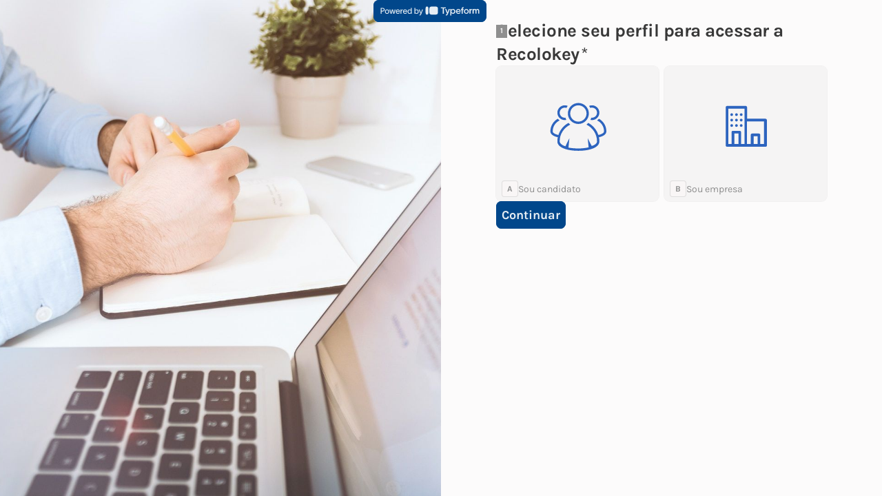

--- FILE ---
content_type: text/html; charset=utf-8
request_url: https://acesso.recolokey.cc/
body_size: 772
content:
<html>

<head>
    <meta name="viewport" content="width=device-width, height=device-height">
    
    <link rel="shortcut icon" href="https://shortiougc.com/icons/9bf0e349-eff8-4d74-ac3d-7dbd6de301ae" type="image/png">
    
    
    <title>Recolokey | Assessoria em Recolocação Profissional &amp; Outplacement</title>
    
    

    
    
    
    
    

    
</head>

<body style="-webkit-overflow-scrolling:touch;overflow:auto;">
<script>
document.addEventListener('touchstart', {});
</script>
    <iframe id="cloaking-iframe"
        style="display:block;position:absolute;top:0;left:0;margin:0;padding:0;width:100%;height:100%;border:0;"
        src="https://recolokey.typeform.com/acesso" allowfullscreen="allowfullscreen"
        allow="vr; xr; gyroscope; accelerometer; microphone; camera; geolocation; display-capture; payment; autoplay;"></iframe>
    <script type="text/javascript">function isIOS() {
            return /iPad|iPhone|iPod/.test(navigator.userAgent) && !window.MSStream;
        }
        function cloneDeviceMotionEvent(e) {
            return {
                acceleration: {
                    x: e.acceleration.x,
                    y: e.acceleration.y,
                    z: e.acceleration.z,
                },
                accelerationIncludingGravity: {
                    x: e.accelerationIncludingGravity.x,
                    y: e.accelerationIncludingGravity.y,
                    z: e.accelerationIncludingGravity.z,
                },
                rotationRate: {
                    alpha: e.rotationRate.alpha,
                    beta: e.rotationRate.beta,
                    gamma: e.rotationRate.gamma,
                },
                interval: e.interval,
                timeStamp: e.timeStamp
            };
        }
        var iframe = document.getElementById('cloaking-iframe')
        if (isIOS()) {
            window.addEventListener('devicemotion', function (e) {
                iframe.contentWindow.postMessage({
                    type: 'devicemotion',
                    deviceMotionEvent: cloneDeviceMotionEvent(e),
                }, '*');
            });
        }
    </script>
    


</body>

</html>


--- FILE ---
content_type: text/css
request_url: https://font.typeform.com/dist/google/karla/index.css
body_size: 210
content:
/* karla-latin-ext-400-normal */
@font-face {
  font-family: 'Karla';
  font-style: normal;
  font-display: swap;
  font-weight: 400;
  src: url(./files/karla-latin-ext-400-normal.woff2) format('woff2'), url(./files/karla-latin-ext-400-normal.woff) format('woff');
  unicode-range: U+0100-02BA,U+02BD-02C5,U+02C7-02CC,U+02CE-02D7,U+02DD-02FF,U+0304,U+0308,U+0329,U+1D00-1DBF,U+1E00-1E9F,U+1EF2-1EFF,U+2020,U+20A0-20AB,U+20AD-20C0,U+2113,U+2C60-2C7F,U+A720-A7FF;
}

/* karla-latin-400-normal */
@font-face {
  font-family: 'Karla';
  font-style: normal;
  font-display: swap;
  font-weight: 400;
  src: url(./files/karla-latin-400-normal.woff2) format('woff2'), url(./files/karla-latin-400-normal.woff) format('woff');
  unicode-range: U+0000-00FF,U+0131,U+0152-0153,U+02BB-02BC,U+02C6,U+02DA,U+02DC,U+0304,U+0308,U+0329,U+2000-206F,U+20AC,U+2122,U+2191,U+2193,U+2212,U+2215,U+FEFF,U+FFFD;
}/* karla-latin-ext-700-normal */
@font-face {
  font-family: 'Karla';
  font-style: normal;
  font-display: swap;
  font-weight: 700;
  src: url(./files/karla-latin-ext-700-normal.woff2) format('woff2'), url(./files/karla-latin-ext-700-normal.woff) format('woff');
  unicode-range: U+0100-02BA,U+02BD-02C5,U+02C7-02CC,U+02CE-02D7,U+02DD-02FF,U+0304,U+0308,U+0329,U+1D00-1DBF,U+1E00-1E9F,U+1EF2-1EFF,U+2020,U+20A0-20AB,U+20AD-20C0,U+2113,U+2C60-2C7F,U+A720-A7FF;
}

/* karla-latin-700-normal */
@font-face {
  font-family: 'Karla';
  font-style: normal;
  font-display: swap;
  font-weight: 700;
  src: url(./files/karla-latin-700-normal.woff2) format('woff2'), url(./files/karla-latin-700-normal.woff) format('woff');
  unicode-range: U+0000-00FF,U+0131,U+0152-0153,U+02BB-02BC,U+02C6,U+02DA,U+02DC,U+0304,U+0308,U+0329,U+2000-206F,U+20AC,U+2122,U+2191,U+2193,U+2212,U+2215,U+FEFF,U+FFFD;
}

--- FILE ---
content_type: image/svg+xml
request_url: https://images.typeform.com/images/4WU9jSTkcKMu
body_size: 1916
content:
<svg xmlns="http://www.w3.org/2000/svg" xmlns:xlink="http://www.w3.org/1999/xlink" version="1.1" x="0px" y="0px" viewBox="-20 -20 140 140" xml:space="preserve" data-icon="true" fill="#2762C2"><g><path d="M87.199,56.76c0-6.969-3.877-13.046-9.584-16.2c-0.678,0.832-1.472,1.564-2.354,2.178   c5.271,2.477,8.938,7.823,8.938,14.021c0,2.021-2.904,3.746-7.311,4.712c-2.158-6.685-6.845-12.244-12.942-15.524   c-0.717,0.801-1.506,1.533-2.36,2.188c8.04,3.882,13.614,12.093,13.614,21.603c0,3.002-4.077,5.188-6.918,5.825l-5.053-9.967   l1.154,11.771c-3.988,0.942-8.637,1.434-13.184,1.434c-4.011,0-9.098-0.386-12.746-1.122l1.217-12.083l-5.139,10.398   c-4.159-1.192-7.284-3.817-7.332-6.255c-0.187-9.508,5.574-17.721,13.614-21.603c-0.854-0.655-1.643-1.387-2.36-2.188   c-6.097,3.28-10.784,8.839-12.942,15.524c-4.408-0.966-7.311-2.691-7.311-4.712c0-6.198,3.667-11.544,8.938-14.021   c-0.882-0.615-1.676-1.347-2.354-2.178c-5.707,3.154-9.584,9.23-9.584,16.2c0,3.915,4.101,6.385,9.544,7.609   c-0.352,1.737-0.544,3.53-0.544,5.369c0,8.333,13.561,12.063,27,12.063s27-3.729,27-12.063c0-1.839-0.192-3.633-0.544-5.369   C83.098,63.144,87.199,60.675,87.199,56.76z"></path><path d="M33.7,42.302c0.686,0,1.355-0.077,2-0.216c-0.447-0.917-0.816-1.876-1.096-2.875c-0.298,0.042-0.595,0.092-0.904,0.092   c-3.584,0-6.5-2.917-6.5-6.501s2.916-6.5,6.5-6.5c0.759,0,1.477,0.155,2.154,0.396c0.471-0.918,1.023-1.784,1.645-2.597   c-1.165-0.51-2.448-0.798-3.799-0.798c-5.238,0-9.5,4.261-9.5,9.5S28.461,42.302,33.7,42.302z"></path><path d="M68.699,26.301c3.584,0,6.5,2.915,6.5,6.5s-2.916,6.501-6.5,6.501c-0.31,0-0.606-0.049-0.904-0.092   c-0.28,0.999-0.649,1.958-1.096,2.875c0.646,0.139,1.314,0.216,2,0.216c5.238,0,9.5-4.263,9.5-9.501s-4.262-9.5-9.5-9.5   c-1.351,0-2.635,0.288-3.799,0.798c0.621,0.813,1.174,1.679,1.645,2.597C67.222,26.456,67.94,26.301,68.699,26.301z"></path><path d="M51.199,47.301c7.444,0,13.5-6.056,13.5-13.5s-6.056-13.5-13.5-13.5s-13.5,6.056-13.5,13.5S43.756,47.301,51.199,47.301z    M51.199,23.301c5.79,0,10.5,4.711,10.5,10.5s-4.71,10.5-10.5,10.5s-10.5-4.711-10.5-10.5S45.41,23.301,51.199,23.301z"></path></g></svg>

--- FILE ---
content_type: application/x-javascript
request_url: https://renderer-assets.typeform.com/default~mc~pc.d5006848c663643ddd07.renderer.js
body_size: 16328
content:
/*! Build: 2026-01-21T11:30:35.361Z | Commit: 739c76c34b63f45a0c3b7e2fa5ddd6db4eedeb86 | Branch: main | App: renderer | Environment: production */
"use strict";(()=>{(self.webpackChunk_typeform_renderer=self.webpackChunk_typeform_renderer||[]).push([[5545],{32784:(_e,he,s)=>{s.r(he),s.d(he,{default:()=>po});var a=s(17771),ge=s(28365),o=s.n(ge),re=s(39214),C=s(92513),ce=s(31064),wr=s(4478),qe=s(40854),et=s(57396),de=s(34717),G=s(32336),xe=s(48004),y=s(46651),kr=r=>r("block.multipleChoice.hint"),xr=(r,e,t)=>t===0?r("block.multipleChoice.selectionLimit.hint.selectUpToX",{max_selection:e}):e===t?"":r("block.multipleChoice.selectionLimit.hint.selectUpToXMore",{additional_selections:e-t}),Sr=(r,e,t)=>t===0?r("block.multipleChoice.selectionLimit.hint.selectAtLeastX",{min_selection:e}):e<=t?"":r("block.multipleChoice.selectionLimit.hint.selectAtLeastXMore",{additional_selections:e-t}),jr=(r,e,t)=>t===0?r("block.multipleChoice.selectionLimit.hint.selectXchoices",{min_selection:e}):e===t?"":r("block.multipleChoice.selectionLimit.hint.selectXMore",{additional_selections:e-t}),Er=(r,e,t,i)=>i===0?r("block.multipleChoice.selectionLimit.hint.selectXYchoices",{min_selection:e,max_selection:t}):i<e?r("block.multipleChoice.selectionLimit.hint.selectAtLeastXMore",{additional_selections:e-i}):i>=e&&i<t?r("block.multipleChoice.selectionLimit.hint.selectUpToXMore",{additional_selections:t-i}):"",Ar=r=>{var{t:e,minSelection:t,maxSelection:i,selectionCount:n}=r;if(!t&&!i)return kr(e);if(!t&&i)return xr(e,i,n);if(t&&!i)return Sr(e,t,n);if(t&&i)return t===i?jr(e,t,n):Er(e,t,i,n)},Ir=r=>{var{textAlign:e=xe.Fm.LEFT,color:t,maxSelection:i,minSelection:n,selectionCount:l}=r,{t:c}=(0,et.fN)(),h=Ar({t:c,minSelection:n,maxSelection:i,selectionCount:l});return h?(0,y.jsx)(qe.A,{bottom:G.LG.bottomHint,children:(0,y.jsx)(de.Ay,{align:e,"aria-live":"polite",color:t,fontWeight:"regular",htmlTag:"p",type:G.go.multipleChoiceHint,children:(0,wr.default)(h)})}):null};const tt=Ir;var Y=s(87559),Be=s(7897);function rt(r,e){var t=Object.keys(r);if(Object.getOwnPropertySymbols){var i=Object.getOwnPropertySymbols(r);e&&(i=i.filter(function(n){return Object.getOwnPropertyDescriptor(r,n).enumerable})),t.push.apply(t,i)}return t}function it(r){for(var e=1;e<arguments.length;e++){var t=arguments[e]!=null?arguments[e]:{};e%2?rt(Object(t),!0).forEach(function(i){(0,Be.A)(r,i,t[i])}):Object.getOwnPropertyDescriptors?Object.defineProperties(r,Object.getOwnPropertyDescriptors(t)):rt(Object(t)).forEach(function(i){Object.defineProperty(r,i,Object.getOwnPropertyDescriptor(t,i))})}return r}var Pr=r=>(0,y.jsx)("svg",it(it({width:"21",height:"20",viewBox:"0 0 21 20",xmlns:"http://www.w3.org/2000/svg"},r),{},{children:(0,y.jsx)("path",{fillRule:"evenodd",clipRule:"evenodd",d:"M12.909 1.077a1.967 1.967 0 0 1 2.781 0l2.983 2.982a1.967 1.967 0 0 1 0 2.782L6.59 18.923a1.967 1.967 0 0 1-1.39.577H2.216A1.967 1.967 0 0 1 .25 17.533V14.55c0-.522.207-1.022.576-1.39L12.909 1.075Zm1.39 1.437L12.815 4l2.935 2.936 1.486-1.486L14.3 2.514Zm.036 5.836L11.4 5.414l-9.15 9.15V17.5h2.936l9.15-9.15Z"})}));const Lr=Pr;var ve=s(73795),Ke="letter",ot="firstCharacter",nt="custom",at=s(83926),be=s(7968),Tr=s(75997),De=s(24038),Rr=s(66470);function Ve(r){return r>="a"&&r<="z"}var Se="ABCDEFGHIJKLMNOPQRSTUVWXYZ",lt=r=>{var e=Math.floor(r%Se.length);return Se[e]};function ct(r){var e=r>=Se.length;if(e){var t=Math.floor(r/Se.length)-1;return ct(t)+lt(r)}return lt(r)}const Hr=ct;var se=s(89571),ue=s(55345),Me=s(76249),zr=s(94511),Wr=s(49019),st=s(89851),ht=s(56663),Br=s(49180),dt=s(24843),ut=s(74673),Kr=s(72768),je=s(15389),pt;function Dr(r,e){return e||(e=r.slice(0)),Object.freeze(Object.defineProperties(r,{raw:{value:Object.freeze(e)}}))}var Vr=C.Ay.div.withConfig({displayName:"dummy-list__Hidden",componentId:"sc-x301ko-0"})(pt||(pt=Dr([`
  opacity: 0;
  pointer-events: none;
  position: absolute;
  height: 1px;
  overflow-y: scroll;
`]))),Mr=(0,Kr.A)(JSON.stringify,r=>{var{choices:e,t}=r;return e.map(i=>({label:t(i.label),ref:i.ref}))}),mt=r=>{var{choices:e,t,allowOtherChoice:i,otherValue:n,vertical:l,onLongestChoiceWidthChanged:c,theme:h}=r,m=(0,a.useRef)(),u=(0,a.useRef)();return(0,a.useEffect)(()=>{if(m.current){var p=m.current.clientWidth;u.current!==p&&(u.current=p,c(p))}},[e,t,h]),a.createElement(Vr,{tabIndex:-1,ref:m,"aria-hidden":!0},Mr({choices:e,t}).map(p=>a.createElement(je.A,{tabIndex:-1,key:p.ref,keyHelperLetter:"MM"},a.createElement(de.Ay,{type:G.go.multipleChoiceLabel},p.label))),i&&l&&a.createElement(je.A,{tabIndex:-1,title:n,keyHelperLetter:"MM"}))};mt.propTypes={choices:o().array,allowOtherChoice:o().bool,vertical:o().bool,otherValue:o().string,t:o().func,onLongestChoiceWidthChanged:o().func,theme:o().object};const ft=(0,a.memo)(mt);var Nr=s(47247),ye=s(19287),Ee=s(23036),Fr=s(87734),gt=s(31158),Qr=s(9930),pe=s(21476),Ur=s(46232),$r=["children","appraisal","keyHelperHint","keyHelperLetter","withKeyHelperLetter","superSizedImage","imageAlt","imageHref"],vt,bt,yt,Ct,Ot,wt,kt,xt,St,jt,Et;function At(r,e){var t=Object.keys(r);if(Object.getOwnPropertySymbols){var i=Object.getOwnPropertySymbols(r);e&&(i=i.filter(function(n){return Object.getOwnPropertyDescriptor(r,n).enumerable})),t.push.apply(t,i)}return t}function Ne(r){for(var e=1;e<arguments.length;e++){var t=arguments[e]!=null?arguments[e]:{};e%2?At(Object(t),!0).forEach(function(i){Gr(r,i,t[i])}):Object.getOwnPropertyDescriptors?Object.defineProperties(r,Object.getOwnPropertyDescriptors(t)):At(Object(t)).forEach(function(i){Object.defineProperty(r,i,Object.getOwnPropertyDescriptor(t,i))})}return r}function Gr(r,e,t){return(e=Xr(e))in r?Object.defineProperty(r,e,{value:t,enumerable:!0,configurable:!0,writable:!0}):r[e]=t,r}function Xr(r){var e=Zr(r,"string");return typeof e=="symbol"?e:e+""}function Zr(r,e){if(typeof r!="object"||!r)return r;var t=r[Symbol.toPrimitive];if(t!==void 0){var i=t.call(r,e||"default");if(typeof i!="object")return i;throw new TypeError("@@toPrimitive must return a primitive value.")}return(e==="string"?String:Number)(r)}function Yr(r,e){if(r==null)return{};var t,i,n=Jr(r,e);if(Object.getOwnPropertySymbols){var l=Object.getOwnPropertySymbols(r);for(i=0;i<l.length;i++)t=l[i],e.indexOf(t)===-1&&{}.propertyIsEnumerable.call(r,t)&&(n[t]=r[t])}return n}function Jr(r,e){if(r==null)return{};var t={};for(var i in r)if({}.hasOwnProperty.call(r,i)){if(e.indexOf(i)!==-1)continue;t[i]=r[i]}return t}function X(r,e){return e||(e=r.slice(0)),Object.freeze(Object.defineProperties(r,{raw:{value:Object.freeze(e)}}))}var Ae=(r,e)=>{var{background:t,border:i}=r.choicePicture;return(0,C.AH)(vt||(vt=X([`
    box-shadow: 0 0 0 `,`
      `,`;
    &:before {
      background-color: `,`;
    }
  `])),i.size.border[e],(0,ye.MX)(i.color.border[e],i.opacity.border[e]),(0,ye.PZ)(t.color.bg[e],e==="selected"?4:0,t.opacity.bg[e]))},It=(r,e)=>{var{text:t,background:i}=r.choicePicture;return(0,C.AH)(bt||(bt=X([`
    color: `,`;
  `])),(0,ye.hk)(i.color.bg[e],t.color.label[e],t.opacity.text[e]))},Ie=(r,e)=>{var{border:t}=r.choicePicture;return(0,C.AH)(yt||(yt=X([`
    &[data-has-image='false'] {
      background-color: `,`;
    }
  `])),(0,ye.MX)(t.color.border[e],t.opacity.border[e]))},_r=(0,C.Ay)(Nr.P.button).withConfig({displayName:"choice-picture__ChoiceWrapper",componentId:"sc-1z0ok7f-0"})(Ct||(Ct=X([`
  `,`
`])),r=>{var e,{theme:t,appraisal:i}=r;return(0,C.AH)(Ot||(Ot=X([`
    all: unset;
    box-sizing: border-box;
    position: relative;
    display: flex;
    flex-grow: 1;
    flex-direction: column;
    align-items: flex-start;
    justify-content: center;
    gap: `,`;
    padding: `,`;
    padding-bottom: `,`;
    border-radius: `,`;
    cursor: pointer;
    background-color: `,`;
    `,`;
    `,`
    `,`;

    &:before {
      content: '';
      pointer-events: none;
      position: absolute;
      top: 0;
      left: 0;
      width: 100%;
      height: 100%;
      border-radius: inherit;
      `,`;
    }

    &:disabled,
    &:disabled:hover {
      `,`;
      .choice-key-inner {
        `,`;
      }
      `,` {
        `,`;
      }
      `,` {
        `,`;
      }
    }

    &[data-state='checked'],
    &[data-state='checked']:hover {
      `,`;
      .choice-key-inner {
        `,`;
      }
    }
    &[data-state='checked']:focus-visible,
    &[data-state='checked']:focus-visible:hover {
      .choice-key-inner {
        `,`;
      }
    }

    &:hover:enabled:not([data-state='checked']) {
      `,`;
      `,` {
        `,`;
      }
      .choice-key-inner {
        `,`;
      }
    }

    &:focus-visible,
    &:focus-visible:hover {
      `,` {
        `,`;
      }
      .choice-key-inner {
        `,`;
      }
    }
  `])),t.rendererTokens.choicePicture.padding.sm,t.rendererTokens.choicePicture.padding.md,t.rendererTokens.choicePicture.padding.sm,(e=t.rendererTokens.choicePicture.roundness)===null||e===void 0?void 0:e[t.brandTheme.rounded_corners],(0,ye.MX)("background",t.rendererTokens.choicePicture.background.opacity.backdrop),(0,Ee.Vs)(),(0,Fr.rL)({color:t.rendererTokens.choicePicture.border.color.border.idle,offset:3}),Ae(t.rendererTokens,"idle"),(0,Ee.Vs)(),Ae(t.rendererTokens,"disabled"),(0,pe.A)({theme:t,appraisal:i,state:"disabled"}),Pt,It(t.rendererTokens,"disabled"),Pe,Ie(t.rendererTokens,"disabled"),Ae(t.rendererTokens,"selected"),(0,pe.A)({theme:t,appraisal:i,state:"selected"}),(0,pe.A)({theme:t,appraisal:i,state:"selected-focus"}),Ae(t.rendererTokens,"hover"),Pe,Ie(t.rendererTokens,"hover"),(0,pe.A)({theme:t,appraisal:i,state:"hover"}),Pe,Ie(t.rendererTokens,"hover"),(0,pe.A)({theme:t,appraisal:i,state:"focus"}))}),Pe=C.Ay.div.withConfig({displayName:"choice-picture__ImageWrapper",componentId:"sc-1z0ok7f-1"})(wt||(wt=X([`
  `,`
`])),r=>{var{theme:e,$superSizedImage:t}=r;return(0,C.AH)(kt||(kt=X([`
    display: flex;
    flex-grow: 1;
    flex-direction: column;
    align-items: flex-start;
    justify-content: center;
    width: 100%;

    `,`

    overflow: hidden;
    border-radius: `,`;
    `,`;
    `,`;
  `])),t?(0,C.AH)(xt||(xt=X([`
          aspect-ratio: 4 / 3;
        `]))):(0,C.AH)(St||(St=X([`
          height: 158px;
        `]))),e.rendererTokens.choicePicture.radius.xxxs,(0,Ee.Vs)(),Ie(e.rendererTokens,"idle"))}),Pt=(0,C.Ay)(Ur.EY).withConfig({displayName:"choice-picture__ChoiceLabel",componentId:"sc-1z0ok7f-2"})(jt||(jt=X([`
  `,`
`])),r=>{var{theme:e}=r;return(0,C.AH)(Et||(Et=X([`
    align-self: center;
    padding: `,` 0;
    `,`;
  `])),e.rendererTokens.choiceText.padding.xs,It(e.rendererTokens,"idle"))}),Ce=a.forwardRef((r,e)=>{var{children:t,appraisal:i,keyHelperHint:n="Key",keyHelperLetter:l,withKeyHelperLetter:c=!0,superSizedImage:h=!1,imageAlt:m,imageHref:u}=r,p=Yr(r,$r),{rendererTokens:{choicePicture:v},shouldReduceMotion:g}=(0,gt.D)(),w=!!l&&c;return(0,y.jsx)(Qr.v,{children:(0,y.jsxs)(_r,Ne(Ne(Ne({appraisal:i},p!=null&&p.disabled?{}:(0,Ee.Cz)(g,"subtle")),p),{},{ref:e,children:[(0,y.jsx)(Pe,{$superSizedImage:h,"data-has-image":!!u,children:u&&(0,y.jsx)(ce.s,{alignSelf:"center",justifyContent:"center",maxWidth:"100%",maxHeight:"100%",as:"img",src:u,alt:m})}),(0,y.jsxs)(ce.s,{alignItems:"start",flexGrow:1,width:"100%",gap:v.padding.md,children:[w&&(0,y.jsx)(ce.s,{paddingY:v.padding.sm,children:(0,y.jsx)(pe.h,{appraisal:i,hint:n,letter:l})}),(0,y.jsx)(Pt,{fontScale:v.text.size,children:t})]})]}))})});Ce.displayName="ChoicePicture";var Lt=s(79668),qr=s(97294),ei=["superSized","choicesLength"];function Tt(r,e){var t=Object.keys(r);if(Object.getOwnPropertySymbols){var i=Object.getOwnPropertySymbols(r);e&&(i=i.filter(function(n){return Object.getOwnPropertyDescriptor(r,n).enumerable})),t.push.apply(t,i)}return t}function Rt(r){for(var e=1;e<arguments.length;e++){var t=arguments[e]!=null?arguments[e]:{};e%2?Tt(Object(t),!0).forEach(function(i){ti(r,i,t[i])}):Object.getOwnPropertyDescriptors?Object.defineProperties(r,Object.getOwnPropertyDescriptors(t)):Tt(Object(t)).forEach(function(i){Object.defineProperty(r,i,Object.getOwnPropertyDescriptor(t,i))})}return r}function ti(r,e,t){return(e=ri(e))in r?Object.defineProperty(r,e,{value:t,enumerable:!0,configurable:!0,writable:!0}):r[e]=t,r}function ri(r){var e=ii(r,"string");return typeof e=="symbol"?e:e+""}function ii(r,e){if(typeof r!="object"||!r)return r;var t=r[Symbol.toPrimitive];if(t!==void 0){var i=t.call(r,e||"default");if(typeof i!="object")return i;throw new TypeError("@@toPrimitive must return a primitive value.")}return(e==="string"?String:Number)(r)}function oi(r,e){if(r==null)return{};var t,i,n=ni(r,e);if(Object.getOwnPropertySymbols){var l=Object.getOwnPropertySymbols(r);for(i=0;i<l.length;i++)t=l[i],e.indexOf(t)===-1&&{}.propertyIsEnumerable.call(r,t)&&(n[t]=r[t])}return n}function ni(r,e){if(r==null)return{};var t={};for(var i in r)if({}.hasOwnProperty.call(r,i)){if(e.indexOf(i)!==-1)continue;t[i]=r[i]}return t}var Fe=a.forwardRef((r,e)=>{var{superSized:t=!1,choicesLength:i=4}=r,n=oi(r,ei),{rendererTokens:{choiceText:l}}=(0,gt.D)(),c=i&&i>=4?"repeat(4, 1fr)":"repeat(auto-fit, minmax(0, 1fr))";return(0,y.jsx)(qr.x,Rt(Rt({gap:l.padding.md,gridTemplateColumns:t?{_:"repeat(1, 1fr)",sm:"repeat(2, 1fr)"}:{_:"repeat(2, 1fr)",sm:c},width:"100%"},n),{},{ref:e}))});Fe.displayName="ChoicePictureWrapper";var Ht=s(80362),Qe=s(15358),zt=s(64636),ai=s(97974),li=s(74521),ci=s.n(li),Wt=8,si=C.Ay.div.withConfig({displayName:"StyledDiv",componentId:"sc-__sc-1eywrws-0"})(["",";position:relative;"],r=>r.vertical&&r.textAlign===xe.Fm.CENTER?"text-align: center":""),hi=C.Ay.div.withConfig({displayName:"ChoicesLayoutWrapper",componentId:"sc-__sc-1eywrws-1"})(["display:inline-flex;margin-block-start:0;margin-block-end:-","px;margin-inline-start:0;margin-inline-end:0;list-style:none;padding:0;flex-wrap:wrap;flex-direction:",";align-items:stretch;",";",";",""],Wt,r=>r.horizontal?"row":"column",r=>r.horizontal?"width: 100%":"max-width: 100%",r=>r.horizontal?"margin-inline-end: -".concat(Wt,"px;"):"min-width: 168px;",r=>r.centered?"justify-content: center":""),di=null;function Bt(r,e){var t=Object.keys(r);if(Object.getOwnPropertySymbols){var i=Object.getOwnPropertySymbols(r);e&&(i=i.filter(function(n){return Object.getOwnPropertyDescriptor(r,n).enumerable})),t.push.apply(t,i)}return t}function Kt(r){for(var e=1;e<arguments.length;e++){var t=arguments[e]!=null?arguments[e]:{};e%2?Bt(Object(t),!0).forEach(function(i){_defineProperty(r,i,t[i])}):Object.getOwnPropertyDescriptors?Object.defineProperties(r,Object.getOwnPropertyDescriptors(t)):Bt(Object(t)).forEach(function(i){Object.defineProperty(r,i,Object.getOwnPropertyDescriptor(t,i))})}return r}var ui=window.ResizeObserver||ai.tb,pi=10,Oe=8,mi=425,fi=3,mo=r=>{var{children:e}=r,t=_objectWithoutProperties(r,di);return _jsx("li",Kt(Kt({},t),{},{children:e}))},gi=(r,e,t,i,n)=>{if(!n&&e<mi)return{columns:1,choiceWidth:"100%"};if(r<=0)return{columns:1,choiceWidth:"100%"};if(t)return{columns:1,choiceWidth:"".concat(r+pi,"px")};var l=r+Oe*2,c=Math.max(1,Math.floor(e/l));n||(c=Math.min(i,fi));var h="".concat(100/c,"%");return{columns:c,choiceWidth:h}},vi=r=>{var{longestChoiceWidth:e=0,vertical:t=!0,withImage:i,textAlign:n,setChoiceWidth:l,children:c}=r,h=(0,a.useRef)(null),[m,u]=(0,a.useState)(0),p=a.Children.toArray(c).filter(f=>!!f),v=(0,a.useCallback)(ci()(()=>{h.current&&requestAnimationFrame(()=>{var f,S;u((f=(S=h.current)===null||S===void 0?void 0:S.clientWidth)!==null&&f!==void 0?f:0)})},500),[]);(0,a.useEffect)(()=>{if(h.current){v();var f=new ui(v);return f.observe(h.current),()=>f.disconnect()}},[]);var{columns:g,choiceWidth:w}=gi(e,m,t,p.length,!!i),j=w==="100%"?"100%":"calc((".concat(w," - ").concat(Oe,"px) + ").concat(Oe/g,"px)");(0,a.useEffect)(()=>{!j||!l||l(j)},[j]);var A=i&&p.length<g;return(0,y.jsx)(si,{textAlign:n,vertical:t,ref:h,children:(0,y.jsx)(hi,{centered:A&&n===xe.Fm.CENTER,"data-qa":"choice-list",horizontal:!t,children:p.map((f,S)=>{var k={marginBlockEnd:Oe,marginInlineEnd:(S+1)%g===0?0:Oe,width:j};return f?(0,a.cloneElement)(f,{style:k}):null})})})};const Dt=vi;var Ue=s(1697),bi=s(25734),yi=s(11558),Ci=s.n(yi),$e=s(4477),Vt=s(80508),Oi=s(18727),wi=s(49146);function Mt(r,e){var t=Object.keys(r);if(Object.getOwnPropertySymbols){var i=Object.getOwnPropertySymbols(r);e&&(i=i.filter(function(n){return Object.getOwnPropertyDescriptor(r,n).enumerable})),t.push.apply(t,i)}return t}function Nt(r){for(var e=1;e<arguments.length;e++){var t=arguments[e]!=null?arguments[e]:{};e%2?Mt(Object(t),!0).forEach(function(i){(0,Be.A)(r,i,t[i])}):Object.getOwnPropertyDescriptors?Object.defineProperties(r,Object.getOwnPropertyDescriptors(t)):Mt(Object(t)).forEach(function(i){Object.defineProperty(r,i,Object.getOwnPropertyDescriptor(t,i))})}return r}var ki=r=>(0,y.jsx)("svg",Nt(Nt({width:"60",height:"44",viewBox:"0 0 60 44",xmlns:"http://www.w3.org/2000/svg"},r),{},{children:(0,y.jsx)("path",{fillRule:"evenodd",clipRule:"evenodd",d:"M22.865 6a4.946 4.946 0 1 0 0 9.892 4.946 4.946 0 0 0 0-9.892Zm-6.946 4.946a6.946 6.946 0 1 1 13.892 0 6.946 6.946 0 0 1-13.892 0Zm21.497 6.383a1 1 0 0 0-.767-.03c-.05.02-.177.085-.446.395-.27.31-.592.757-1.074 1.426l-6.045 8.395c-.307.426-.572.794-.814 1.08-.257.3-.544.578-.92.772a3 3 0 0 1-1.825.3c-.419-.063-.78-.233-1.119-.436-.321-.192-.69-.456-1.118-.761l-3.048-2.177c-.486-.348-.802-.572-1.056-.723-.244-.146-.35-.173-.406-.181a1 1 0 0 0-.623.117c-.049.027-.139.092-.313.316-.182.233-.394.556-.722 1.057l-5.046 7.717c-.537.822-.901 1.381-1.133 1.817-.235.444-.245.607-.242.653a1 1 0 0 0 .397.733c.037.029.178.11.68.155.49.045 1.158.046 2.14.046H46.3c.951 0 1.595 0 2.07-.044.483-.045.622-.122.66-.151a1 1 0 0 0 .403-.717c.004-.048-.001-.207-.215-.642-.21-.428-.544-.979-1.04-1.791L38.792 19.26c-.43-.704-.717-1.174-.962-1.504-.244-.33-.365-.405-.414-.427Zm-1.464-1.904a3 3 0 0 1 2.302.088c.504.232.869.629 1.182 1.051.306.413.64.961 1.04 1.615l9.436 15.477c.464.76.847 1.389 1.103 1.91.257.524.465 1.09.411 1.698a3 3 0 0 1-1.207 2.15c-.49.362-1.083.48-1.664.533C47.977 40 47.24 40 46.35 40H13.866c-.92 0-1.68 0-2.273-.054-.595-.055-1.203-.175-1.7-.548a3 3 0 0 1-1.19-2.2c-.04-.62.192-1.194.472-1.722.279-.527.695-1.163 1.198-1.933l5.095-7.792c.3-.458.557-.852.796-1.159.251-.322.536-.62.918-.833a3 3 0 0 1 1.868-.351c.433.06.807.234 1.158.443.334.2.717.473 1.163.791l3.049 2.178c.467.334.77.549 1.013.694.233.14.336.168.391.176a1 1 0 0 0 .608-.1c.05-.026.139-.085.315-.292.183-.216.4-.516.737-.983l6.049-8.401c.447-.622.823-1.143 1.16-1.531.344-.398.739-.765 1.259-.958Z"})}));const xi=ki;var Si=s(32634),Ge=`
  position: absolute;
  /* stylelint-disable liberty/use-logical-spec */
  /* fallback for inset to support < iOS 14 */
  top: 0;
  left: 0;
  bottom: 0;
  right: 0;
  /* stylelint-enable liberty/use-logical-spec */
  inset: 0; /* stylelint-disable-line declaration-block-no-shorthand-property-overrides */
`,Ft=`
  display: flex;
  align-items: center;
  justify-content: center;
`,Qt=C.Ay.div.withConfig({displayName:"ImageRoot",componentId:"sc-__sc-1mqx9vj-0"})(["padding-block-start:var(--spacing-50);padding-block-end:0;padding-inline-start:var(--spacing-100);padding-inline-end:var(--spacing-100);height:160px;display:flex;align-items:center;justify-content:center;overflow:hidden;"]),ji=C.Ay.img.withConfig({displayName:"Image",componentId:"sc-__sc-1mqx9vj-1"})(["display:",";max-width:100%;max-height:100%;"],r=>{var{isEditingImage:e}=r;return e?"none":"block"}),Ut=C.Ay.div.withConfig({displayName:"ImageSupersizeRoot",componentId:"sc-__sc-1mqx9vj-2"})(["position:relative;&::before{content:'';display:block;width:100%;padding-block-start:","%;}"],100/(4/3)),Ei=C.Ay.img.withConfig({displayName:"ImageSupersize",componentId:"sc-__sc-1mqx9vj-3"})([""," padding-block-start:var(--spacing-50);padding-block-end:0;padding-inline-start:var(--spacing-100);padding-inline-end:var(--spacing-100);width:100%;height:100%;object-fit:",";display:",";"],Ge,r=>r.isCropped?"cover":"contain",r=>{var{isEditingImage:e}=r;return e?"none":"block"}),Ai=C.Ay.div.withConfig({displayName:"IconWrapper",componentId:"sc-__sc-1mqx9vj-4"})(["width:100%;height:100%;background-color:",";",""],r=>(0,Y.h3)(r.$color),Ft),Ii=C.Ay.div.withConfig({displayName:"IconSupersizeWrapper",componentId:"sc-__sc-1mqx9vj-5"})(["margin-block-start:var(--spacing-50);margin-block-end:var(--spacing-100);margin-inline-start:var(--spacing-100);margin-inline-end:var(--spacing-100);background-color:",";"," ",""],r=>(0,Y.h3)(r.$color),Ge,Ft),Pi=C.Ay.canvas.withConfig({displayName:"ChoicePreviewCanvas",componentId:"sc-__sc-1mqx9vj-6"})(["",";"],r=>{var{supersize:e,isCropped:t}=r;return e?(0,C.AH)([""," padding-block-start:var(--spacing-50);padding-block-end:var(--spacing-100);padding-inline-start:var(--spacing-100);padding-inline-end:var(--spacing-100);width:100%;height:100%;object-fit:",";"],Ge,t?"cover":"contain"):(0,C.AH)(["display:block;max-width:100%;max-height:100%;"])}),Li=r=>{var{alt:e,dataQa:t,href:i,isCropped:n,onClick:l,supersize:c,editingMediaContext:h,setEditorCanvasElement:m,choiceIndex:u}=r,p=c?Ut:Qt,v=c?Ei:ji,g=(0,Si.A)({src:i}),w=(0,a.useRef)(null),j=h==="choice:".concat(u);return(0,a.useEffect)(()=>{w.current!==null&&j&&m(w.current)},[w,j,c]),(0,y.jsxs)(p,{onClick:l,children:[j&&(0,y.jsx)(Pi,{"data-qa":"edition-canvas",ref:w,supersize:c,isCropped:n}),(0,y.jsx)(v,{alt:e,"data-qa":t,draggable:"false",isCropped:n,src:c?g==null?void 0:g.default:g==null?void 0:g.choice,isEditingImage:j})]})},Ti=r=>{var{color:e,dataQa:t,onClick:i,supersize:n,svg:l}=r,c=n?Ut:Qt,h=n?Ii:Ai;return(0,y.jsx)(c,{onClick:i,children:(0,y.jsx)(h,{$color:e,children:l?(0,y.jsx)($e.A,{color:e,"data-qa":t,svg:l}):(0,y.jsx)($e.A,{color:(0,Y.h3)(e)||void 0,"data-qa":"".concat(t,"-placeholder"),svg:xi})})})},Ri=r=>{var{alt:e,color:t,dataQa:i,href:n,isCropped:l,onClick:c,supersize:h,svg:m,editingMediaContext:u,setEditorCanvasElement:p,choiceIndex:v}=r;return n?(0,y.jsx)(Li,{alt:e,dataQa:i,href:n,isCropped:l,onClick:c,supersize:h,editingMediaContext:u,setEditorCanvasElement:p,choiceIndex:v}):(0,y.jsx)(Ti,{color:t,dataQa:i,onClick:c,supersize:h,svg:m})};const Hi=Ri;var zi=s(3467),Le="24px solid",Wi=C.Ay.div.withConfig({displayName:"ChoiceContentContainer",componentId:"sc-__sc-1g50zb3-0"})(["display:flex;flex-direction:column;align-self:flex-start;width:100%;"]),Bi=C.Ay.div.withConfig({displayName:"ChoiceContentWrapper",componentId:"sc-__sc-1g50zb3-1"})(["display:flex;align-items:center;min-height:32px;",";",";"],r=>r.center?"justify-content: center;":"",r=>!r.withKeyHelper&&"padding-inline-start: var(--spacing-100)"),Ki=C.Ay.div.withConfig({displayName:"ChoiceContent",componentId:"sc-__sc-1g50zb3-2"})(["overflow:hidden;flex:1;margin-inline-end:var(--spacing-100);& div:first-child{word-break:break-word;}"]),Di=C.Ay.div.withConfig({displayName:"CornerCheckWrapper",componentId:"sc-__sc-1g50zb3-3"})(["position:absolute;inset-inline-end:0;inset-block-start:0;z-index:1;width:48px;height:48px;border-start-end-radius:4px;overflow:hidden;display:flex;&::before{content:'';display:block;width:0;height:0;border-block-start:"," ",";border-block-end:"," transparent;border-inline-start:"," transparent;border-inline-end:"," ",";position:absolute;inset-inline-end:0;inset-block-start:0;}"],Le,r=>r.color,Le,Le,Le,r=>r.color),Vi=C.Ay.div.withConfig({displayName:"CornerCheckIconWrapper",componentId:"sc-__sc-1g50zb3-4"})(["position:absolute;inset-inline-end:6px;inset-block-start:7px;"]),Mi=(0,C.Ay)(zi.A).withConfig({displayName:"ChoiceRoot",componentId:"sc-__sc-1g50zb3-5"})(["min-height:100%;border-radius:var(--sampler-comp-radius-picchoice);"]),Ni=["children","choiceRef","color","contextBackgroundColor","dataQa","dataQaIndex","disabled","hovered","imageHref","imageAlt","imageSvg","isCropped","keyHelperHint","keyHelperLetter","onClick","onImageClicked","opaque","selectable","selected","superSizedImage","withKeyHelperHint","withKeyHelperLetter","onBlur","tagName","editingMediaContext","setEditorCanvasElement","ariaLabel","ariaDescribedBy","enableSelectionCheckmark","appraisal"];function $t(r,e){var t=Object.keys(r);if(Object.getOwnPropertySymbols){var i=Object.getOwnPropertySymbols(r);e&&(i=i.filter(function(n){return Object.getOwnPropertyDescriptor(r,n).enumerable})),t.push.apply(t,i)}return t}function Gt(r){for(var e=1;e<arguments.length;e++){var t=arguments[e]!=null?arguments[e]:{};e%2?$t(Object(t),!0).forEach(function(i){(0,Be.A)(r,i,t[i])}):Object.getOwnPropertyDescriptors?Object.defineProperties(r,Object.getOwnPropertyDescriptors(t)):$t(Object(t)).forEach(function(i){Object.defineProperty(r,i,Object.getOwnPropertyDescriptor(t,i))})}return r}var Xt=a.forwardRef((r,e)=>{var{children:t,choiceRef:i,color:n,contextBackgroundColor:l,dataQa:c,dataQaIndex:h,disabled:m,hovered:u,imageHref:p,imageAlt:v,imageSvg:g,isCropped:w=!1,keyHelperHint:j="Key",keyHelperLetter:A,onClick:f,onImageClicked:S,opaque:k,selectable:P=!0,selected:L,superSizedImage:W,withKeyHelperHint:O=!0,withKeyHelperLetter:x=!0,onBlur:J,tagName:I,editingMediaContext:F,setEditorCanvasElement:B,ariaLabel:M,ariaDescribedBy:E,enableSelectionCheckmark:R=!0,appraisal:Q}=r,Z=(0,bi.A)(r,Ni),V=()=>{!m&&S&&S(i)},_=!!A&&x;return(0,y.jsxs)(Mi,Gt(Gt({choiceRef:i,color:n,contextBackgroundColor:l,dataQa:c,dataQaIndex:h,disabled:m,hovered:u,onBlur:J,onClick:f,opaque:k,ref:e,selectable:P,selected:L,tagName:I,hasAppraisalResult:!!Q},Z),{},{children:[P&&L&&R&&(0,y.jsx)(Di,{color:n,children:(0,y.jsx)(Vi,{children:(0,y.jsx)($e.A,{color:l,dataQa:"".concat(c,"-check-icon"),svg:Vt.A})})}),(0,y.jsxs)(Wi,{children:[(0,y.jsx)(Hi,{alt:v,color:n,dataQa:"".concat(c,"-attachment"),href:p,isCropped:w,onClick:V,supersize:W,svg:g,editingMediaContext:F,setEditorCanvasElement:B,choiceIndex:h}),(0,y.jsx)(Oi.A,{bottom:.5}),(0,y.jsxs)(Bi,{"data-qa":"".concat(c,"-").concat(h,"-readable-element"),center:!t,"aria-label":M,"aria-describedby":E,withKeyHelper:_,children:[_&&(0,y.jsx)(wi.Ay,{color:n,contextBackgroundColor:l,hint:O?j:void 0,inverted:L,letter:A,appraisal:Q}),t&&(0,y.jsx)(Ki,{children:t})]})]})]}))});Xt.displayName="PictureChoice";const Zt=(0,a.memo)(Xt,Ci());var Yt=s(39989),Te="other-choice-edit",Fi=s(97149),Re=s(90728),Qi=s(57773),Ui=s(47571),$i=40,Gi=C.Ay.div.withConfig({displayName:"EditableWrapper",componentId:"sc-__sc-ijw1r1-0"})(["width:100%;height:100%;display:flex;align-items:center;padding-block-start:0;padding-block-end:0;padding-inline-start:4px;padding-inline-end:4px;"]),Xi=(0,C.Ay)(Ui.Ay).withConfig({displayName:"ConfirmButton",componentId:"sc-__sc-ijw1r1-1"})(["position:absolute;inset-inline-end:4px;"]),Zi=C.Ay.input.withConfig({displayName:"Input",componentId:"sc-__sc-ijw1r1-2"})(["width:",";border:none;background-color:transparent;color:",";font-weight:500;padding:0;",";&:focus{outline:none;}&::-ms-clear{display:none;width:0;height:0;}&::placeholder{font-weight:400;color:",";opacity:1;}"],"calc(100% - ".concat($i,"px)"),r=>r.$color,r=>{var e,t=(0,de.$v)(r.fontSizeType,r.breakpoint,(e=r.theme)===null||e===void 0||(e=e.fields)===null||e===void 0?void 0:e.fontSize);return t&&G.yM[t]},r=>{var{$color:e,backgroundColor:t}=r;return(0,Y.jh)(e,t,.2)}),Jt=a.forwardRef((r,e)=>{var{backgroundColor:t,color:i,dataQa:n,dataQaInput:l,dataQaButton:c,contextBackgroundColor:h,onKeyDown:m,onChange:u,value:p,onBlur:v,onEditConfirm:g,fontSizeType:w,disabled:j}=r,{t:A}=(0,et.fN)(),f=(0,Qi.dv)();return(0,y.jsxs)(Gi,{"data-qa":n,children:[(0,y.jsx)(Zi,{$color:i,backgroundColor:t,breakpoint:f,"data-qa":l,fontSizeType:w,onBlur:v,onChange:u,onKeyDown:m,placeholder:A("block.multipleChoice.otherChoice.placeholder"),ref:e,value:p,disabled:j,"aria-disabled":!!j}),(0,y.jsx)(Xi,{"aria-label":A("block.multipleChoice.otherChoice.confirmButtonLabel"),color:i,contextBackgroundColor:h,"data-qa":c,iconButton:!0,iconSvg:Vt.A,onClick:g,size:"small"})]})});Jt.displayName="OtherInput";const Yi=Jt;var _t=s(37255),Ji=["ariaDescribedBy","ariaLabel","ChoiceComponent","disabled","fontSizeType","handleEscapeKey","hovered","inputId","isEditing","keyHelperLetter","onChange","onCommit","onInputBlur","onShouldFocusOtherChoice","selected","setIsEditing","stagedOtherValue","t","theme","value"];function He(){return He=Object.assign?Object.assign.bind():function(r){for(var e=1;e<arguments.length;e++){var t=arguments[e];for(var i in t)({}).hasOwnProperty.call(t,i)&&(r[i]=t[i])}return r},He.apply(null,arguments)}function _i(r,e){if(r==null)return{};var t,i,n=qi(r,e);if(Object.getOwnPropertySymbols){var l=Object.getOwnPropertySymbols(r);for(i=0;i<l.length;i++)t=l[i],e.indexOf(t)===-1&&{}.propertyIsEnumerable.call(r,t)&&(n[t]=r[t])}return n}function qi(r,e){if(r==null)return{};var t={};for(var i in r)if({}.hasOwnProperty.call(r,i)){if(e.indexOf(i)!==-1)continue;t[i]=r[i]}return t}var qt=r=>{var{ariaDescribedBy:e,ariaLabel:t,ChoiceComponent:i,disabled:n,fontSizeType:l,handleEscapeKey:c,hovered:h,inputId:m,isEditing:u,keyHelperLetter:p,onChange:v,onCommit:g,onInputBlur:w,onShouldFocusOtherChoice:j,selected:A,setIsEditing:f,stagedOtherValue:S,t:k,theme:P,value:L}=r,W=_i(r,Ji),O=(0,a.useRef)(),x=(0,a.useRef)(),J=()=>{x.current&&x.current.focus()};(0,a.useEffect)(()=>{u&&J()},[u]),(0,_t.A)(()=>{u||j()},[u]);var I=E=>{var R,Q,Z;!(E!=null&&(R=E.relatedTarget)!==null&&R!==void 0&&(R=R.dataset)!==null&&R!==void 0&&(R=R.qa)!==null&&R!==void 0&&R.includes("ok-button-visible"))&&((Q=O.current)!==null&&Q!==void 0&&Q.contains(E==null?void 0:E.relatedTarget)||(Z=O.current)!==null&&Z!==void 0&&Z.contains(E==null?void 0:E.currentTarget))||f(!1)},F=E=>{E.stopPropagation(),(0,ue.Ci)(E)&&g(E),(0,ue.nx)(E)&&(c(S),f(!1))},B=()=>{f(!0)},M=E=>{E.stopPropagation(),v(E.target.value,E)};return u?a.createElement(i,He({},W,{tagName:"div",role:void 0,tabIndex:-1,selectable:!1,onBlur:I,ref:O,hovered:h,ariaLabel:t,ariaDescribedBy:e}),a.createElement(Yi,{value:L,dataQa:"other-choice-editor",dataQaInput:"other-choice-editor/input",dataQaButton:"other-choice-editor/button",ref:x,color:P.colors.secondary,backgroundColor:P.colors.background,onBlur:w,onChange:M,onKeyDown:F,fontSizeType:l,disabled:n,id:m})):a.createElement(i,He({},W,{disabled:n,selected:A,keyHelperHint:k("label.hint.key"),keyHelperLetter:p,onClick:B,ref:O,tabIndex:0,ariaLabel:t,ariaDescribedBy:e}),a.createElement(de.Ay,{type:l},L||k("block.multipleChoice.other")))};qt.propTypes={ariaDescribedBy:o().string,ariaLabel:o().string,ChoiceComponent:o().elementType,disabled:o().bool,fontSizeType:o().string,handleEscapeKey:o().func,hovered:o().bool,inputId:o().string,isEditing:o().bool,keyHelperLetter:o().string,onChange:o().func,onCommit:o().func,onInputBlur:o().func,onShouldFocusOtherChoice:o().func,selected:o().bool,setIsEditing:o().func,stagedOtherValue:o().string,t:o().func,theme:o().object,value:o().string};const er=qt;var eo=s(18161),to=s(28887),tr=s(22537),ro=["index","onSelect","t","selectedValue","disabled","role","isEditing","stagedOtherValue","value","setIsEditing","onChange","onShouldFocusOtherChoice","onCommit","handleEscapeKey","onInputBlur"];function Xe(){return Xe=Object.assign?Object.assign.bind():function(r){for(var e=1;e<arguments.length;e++){var t=arguments[e];for(var i in t)({}).hasOwnProperty.call(t,i)&&(r[i]=t[i])}return r},Xe.apply(null,arguments)}function io(r,e){if(r==null)return{};var t,i,n=oo(r,e);if(Object.getOwnPropertySymbols){var l=Object.getOwnPropertySymbols(r);for(i=0;i<l.length;i++)t=l[i],e.indexOf(t)===-1&&{}.propertyIsEnumerable.call(r,t)&&(n[t]=r[t])}return n}function oo(r,e){if(r==null)return{};var t={};for(var i in r)if({}.hasOwnProperty.call(r,i)){if(e.indexOf(i)!==-1)continue;t[i]=r[i]}return t}var Ze=a.forwardRef((r,e)=>{var{index:t,onSelect:i,t:n,selectedValue:l,disabled:c,role:h,isEditing:m=!1,stagedOtherValue:u,value:p,setIsEditing:v,onChange:g,onShouldFocusOtherChoice:w,onCommit:j,handleEscapeKey:A,onInputBlur:f}=r,S=io(r,ro),k=(0,a.useRef)(null),P=()=>{k.current&&k.current.focus()};(0,a.useEffect)(()=>{m&&P()},[m]),(0,_t.A)(()=>{m||w()},[m]);var L=x=>{x.stopPropagation(),(0,tr.Ci)(x)&&j(x),(0,tr.nx)(x)&&(A(u),v(!1))},W=()=>{v(!0)},O=x=>{x.stopPropagation(),g(x.target.value,x)};return m?a.createElement(Ce,{role:void 0,tabIndex:-1,onClick:()=>{},superSizedImage:S==null?void 0:S.superSizedImage},a.createElement(ce.s,{alignItems:"center",width:"100%",flexGrow:1,"data-qa":"other-choice-editor"},a.createElement(ce.s,{as:"input",type:"text",background:"unset",border:"unset",padding:"unset",margin:"unset",fontSize:"inherit",fontWeight:"inherit",lineHeight:"inherit",color:"inherit",width:"100%",outline:"unset","data-qa":"other-choice-editor/input",placeholder:n("block.multipleChoice.otherChoice.placeholder"),value:p,onBlur:f,onChange:O,onKeyDown:L,disabled:c,ref:k}),a.createElement(eo.$,{"aria-label":n("block.multipleChoice.otherChoice.confirmButtonLabel","multiple_choice.renderer.otherChoice.confirmButtonLabel"),"data-qa":"other-choice-editor/button",icon:to.S,size:"small"}))):a.createElement(Ce,Xe({disabled:c,keyHelperHint:n("label.hint.key"),tabIndex:0},S,{onClick:W}),p||n("block.multipleChoice.other"))});Ze.displayName="OtherChoice";var ze=(r,e,t)=>{var i;return(i=r.attachment)!==null&&i!==void 0&&(i=i.properties)!==null&&i!==void 0&&i.description?r.attachment.properties.description:t?"":e(r.label)},rr,ir;function ie(){return ie=Object.assign?Object.assign.bind():function(r){for(var e=1;e<arguments.length;e++){var t=arguments[e];for(var i in t)({}).hasOwnProperty.call(t,i)&&(r[i]=t[i])}return r},ie.apply(null,arguments)}function or(r,e){return e||(e=r.slice(0)),Object.freeze(Object.defineProperties(r,{raw:{value:Object.freeze(e)}}))}var no=C.Ay.div.withConfig({displayName:"radio-list__Wrapper",componentId:"sc-1uimejx-0"})(rr||(rr=or([`
  height: 100%;
`]))),nr=C.Ay.div.withConfig({displayName:"radio-list__Radio",componentId:"sc-1uimejx-1"})(ir||(ir=or([`
  outline: none;
  `,`
`])),Yt.Fe),ar=r=>{var{allowOtherChoice:e,answer:t,ariaDescribedBy:i,choiceProps:n,choices:l,choicesLength:c,createKeyShortcut:h,handleColumnsChanged:m,handleOtherChoiceBlur:u,handleOtherChoiceChange:p,handleOtherChoiceCommit:v,handleSelect:g,isOtherChoiceEditing:w,longestChoiceWidth:j,otherChoiceProps:A,otherChoiceRef:f,otherLabelAndInputFontSize:S,otherValue:k,setIsOtherChoiceEditing:P,shouldDisableChoices:L,showLabels:W,t:O,textAlign:x,theme:J,verticalAlignment:I,withImage:F,withKeyHelperLetter:B,enableSelectionCheckmark:M=!0,disabled:E=!1,setChoiceWidth:R,isRendererVisionEnabled:Q=!1}=r,Z=(0,a.useContext)(Fi.A),V=(0,a.useRef)(),_=F?Zt:je.A,ee=l.map(b=>b.ref);e&&ee.push(f);var oe=t.length>0&&t[0]&&t[0]===k,q=E||L&&!k,te=(0,Y.CI)();if(Q){var ne=F?Ce:Lt.Z,ae=F?Fe:Ht.I;return a.createElement(Qe.s,{asChild:!0,value:oe?f:t[0]},a.createElement(ae,{superSized:n==null?void 0:n.superSizedImage,choicesLength:l.length},l.map((b,N)=>{var $,D=W&&(0,Re.A)(O(b.label)),d=h(N,b.label,b.keyboardShortcut),H=D||O("block.multipleChoice.label.keyhelper",{x:d}),K=t.includes(b.ref),z=E||L&&!K;return a.createElement(Qe.s.Item,{key:b.ref,value:b.ref,disabled:z,onClick:(0,zt.D)(U=>g(b.ref,U)),onKeyUpCapture:U=>{g(b.ref,U)},asChild:!0},a.createElement(ne,ie({},n,{ariaDescribedBy:i,ariaLabel:H,"data-qa":"choice","data-qa-index":N,disabled:z,imageAlt:ze(b,O,W),imageHref:($=b.attachment)===null||$===void 0?void 0:$.href,keyHelperHint:te?void 0:O("label.hint.key"),keyHelperLetter:d,withKeyHelperLetter:B,appraisal:b.appraisal}),D))}),e&&a.createElement(Qe.s.Item,{value:f,disabled:q,onClick:(0,zt.D)(b=>g(f,b)),onKeyUpCapture:b=>{g(f,b)},asChild:!0},a.createElement(Ze,ie({},n,A,{"aria-describedby":i,disabled:q,withKeyHelperLetter:B,isEditing:w,keyHelperLetter:h(c-1,k),onChange:p,onCommit:v,onInputBlur:u,onShouldFocusOtherChoice:()=>{var b;return(b=V.current)===null||b===void 0?void 0:b.focus()},setIsEditing:P,t:O,value:k,withKeyHelperHint:!te,inputId:Te,"aria-label":O("block.multipleChoice.otherChoice.placeholderA11y")})))))}return a.createElement(a.Fragment,null,a.createElement(Ue.z,{items:ee,onChange:E?void 0:g,selected:oe?f:t[0],isBlockChanging:Z},a.createElement(Dt,{onChangeColumns:m,vertical:I,longestChoiceWidth:j,withImage:F,textAlign:x,tagName:"div",setChoiceWidth:R},l.map((b,N)=>{var $=W&&(0,Re.A)(O(b.label)),D=h(N,b.label,b.keyboardShortcut),d=$||O("block.multipleChoice.label.keyhelper",{x:D}),H=t.includes(b.ref),K=E||L&&!H;return a.createElement(Ue.C,{key:b.ref,value:b.ref},z=>{var U,{focusedValue:ke,props:le}=z;return a.createElement(nr,ie({},le,{"aria-disabled":K}),a.createElement(no,null,a.createElement(_,ie({},n,{ariaDescribedBy:i,ariaLabel:d,choiceRef:b.ref,dataQa:"choice",dataQaIndex:N,disabled:K,focused:ke===b.ref,imageAlt:ze(b,O,W),imageHref:(U=b.attachment)===null||U===void 0?void 0:U.href,isCropped:b.isCropped,keyHelperHint:O("label.hint.key"),keyHelperLetter:D,selected:H,withKeyHelperHint:!te,withKeyHelperLetter:B,enableSelectionCheckmark:M,appraisal:b.appraisal}),a.createElement(de.Ay,{type:F?G.go.pictureChoiceAndRatingLabel:G.go.multipleChoiceLabel},$))))})}),e&&a.createElement(Ue.C,{value:f},b=>{var{focusedValue:N,props:$}=b;return a.createElement(nr,ie({},$,{"aria-checked":!!k,"aria-disabled":q,ref:V}),a.createElement(er,ie({},n,A,{ChoiceComponent:_,"aria-describedby":i,disabled:q,withKeyHelperLetter:B,focused:N===f,fontSizeType:S,isEditing:w,keyHelperLetter:h(c-1,k),onChange:p,onCommit:v,onInputBlur:u,onShouldFocusOtherChoice:()=>{var D;return(D=V.current)===null||D===void 0?void 0:D.focus()},selected:oe,setIsEditing:P,t:O,theme:J,value:k,withKeyHelperHint:!te,inputId:Te,ariaLabel:O("block.multipleChoice.otherChoice.placeholderA11y"),ariaDescribedBy:i})))}))))};ar.propTypes={allowOtherChoice:o().bool,answer:o().array,ariaDescribedBy:o().string,choiceProps:o().object,choices:o().array,choicesLength:o().number,createKeyShortcut:o().func,handleColumnsChanged:o().func,handleOtherChoiceBlur:o().func,handleOtherChoiceChange:o().func,handleOtherChoiceCommit:o().func,handleSelect:o().func,isOtherChoiceEditing:o().bool,longestChoiceWidth:o().number,otherChoiceProps:o().object,otherChoiceRef:o().string,otherLabelAndInputFontSize:o().any,otherValue:o().string,setIsOtherChoiceEditing:o().func,shouldDisableChoices:o().bool,showLabels:o().bool,t:o().func,textAlign:o().any,theme:o().object,verticalAlignment:o().bool,withImage:o().bool,withKeyHelperLetter:o().bool,enableSelectionCheckmark:o().bool,disabled:o().bool,setChoiceWidth:o().func,isRendererVisionEnabled:o().bool};const lr=ar;var cr=s(2688),sr,hr;function we(){return we=Object.assign?Object.assign.bind():function(r){for(var e=1;e<arguments.length;e++){var t=arguments[e];for(var i in t)({}).hasOwnProperty.call(t,i)&&(r[i]=t[i])}return r},we.apply(null,arguments)}function dr(r,e){return e||(e=r.slice(0)),Object.freeze(Object.defineProperties(r,{raw:{value:Object.freeze(e)}}))}var ao=C.Ay.div.withConfig({displayName:"checkbox-list__Wrapper",componentId:"sc-z79r09-0"})(sr||(sr=dr([`
  height: 100%;
`]))),ur=C.Ay.div.withConfig({displayName:"checkbox-list__Checkbox",componentId:"sc-z79r09-1"})(hr||(hr=dr([`
  outline: none;
  `,`
`])),Yt.Fe),pr=r=>{var{allowOtherChoice:e,answer:t,ariaDescribedBy:i,choiceProps:n,choices:l,choicesLength:c,createKeyShortcut:h,handleColumnsChanged:m,handleOtherChoiceBlur:u,handleOtherChoiceChange:p,handleOtherChoiceCommit:v,handleSelect:g,isOtherChoiceEditing:w,longestChoiceWidth:j,otherChoiceProps:A,otherChoiceRef:f,otherLabelAndInputFontSize:S,otherValue:k,selected:P,setIsOtherChoiceEditing:L,shouldDisableChoices:W,showLabels:O,t:x,textAlign:J,theme:I,verticalAlignment:F,withImage:B,withKeyHelperLetter:M,enableSelectionCheckmark:E=!0,disabled:R=!1,setChoiceWidth:Q,isRendererVisionEnabled:Z=!1}=r,[V,_]=(0,a.useState)(),ee=(0,a.useRef)(),oe=B?Zt:je.A,q=l.map(d=>d.ref);e&&q.push(f);var te=P,ne=R||!A.allowEditOtherChoice,ae=d=>{if(!te)return x("block.multipleChoice.otherChoice.placeholderA11y");if(te&&d)return d},b=(d,H)=>{(0,ue.C8)(H)&&g(d,H)},N=(0,Y.CI)();if(Z){var $=B?Ce:Lt.Z,D=B?Fe:Ht.I;return a.createElement(D,{superSized:n==null?void 0:n.superSizedImage,"data-qa":"checkboxlist",choicesLength:c},l.map((d,H)=>{var K,z=O&&(0,Re.A)(x(d.label)),U=h(H,d.label,d.keyboardShortcut),ke=z||x("block.multipleChoice.label.keyhelper",{x:U}),le=t.includes(d.ref),fe=R||W&&!le;return a.createElement(cr.S,{key:d.ref,checked:le,value:d.ref,name:d.ref,onCheckedChange:()=>g(d.ref,{}),disabled:fe,asChild:!0},a.createElement($,we({},n,{"data-qa":"choice","data-qa-index":H,disabled:fe,keyHelperHint:N?void 0:x("label.hint.key"),keyHelperLetter:U,imageHref:(K=d.attachment)===null||K===void 0?void 0:K.href,imageAlt:ze(d,x,O),"aria-label":ke,"aria-describedby":i,withKeyHelperLetter:M,appraisal:d.appraisal}),z))}),e&&a.createElement(cr.S,{checked:!!k,key:f,value:f,name:f,disabled:ne,asChild:!0},a.createElement(Ze,{keyHelperLetter:h(c-1,k),t:x,focused:V===f,fontSizeType:S,onSelect:d=>g(f,d),isEditing:w,setIsEditing:L,disabled:ne,value:k,onInputBlur:u,onChange:p,onCommit:v,onShouldFocusOtherChoice:()=>{var d;return(d=ee.current)===null||d===void 0?void 0:d.focus()},withKeyHelperLetter:M,withKeyHelperHint:!N,inputId:Te,ariaLabel:ae(k),ariaDescribedBy:i,superSizedImage:n==null?void 0:n.superSizedImage})))}return a.createElement("div",{"data-qa":"checkboxlist"},a.createElement(Dt,{onChangeColumns:m,vertical:F,longestChoiceWidth:j,withImage:B,textAlign:J,tagName:"div",setChoiceWidth:Q},l.map((d,H)=>{var K,z=O&&(0,Re.A)(x(d.label)),U=h(H,d.label,d.keyboardShortcut),ke=z||x("block.multipleChoice.label.keyhelper",{x:U}),le=t.includes(d.ref),fe=R||W&&!le;return a.createElement(ur,{"aria-disabled":fe,"data-qa":"other-checkbox",key:d.ref,"aria-checked":le,onClick:fe?void 0:Je=>g(d.ref,Je),onKeyDown:Je=>b(d.ref,Je),onFocus:()=>_(d.ref),role:"checkbox",tabIndex:0},a.createElement(ao,null,a.createElement(oe,we({},n,{focusable:!1,dataQa:"choice",dataQaIndex:H,choiceRef:d.ref,focused:V===d.ref,selected:le,disabled:fe,keyHelperHint:x("label.hint.key"),keyHelperLetter:U,isCropped:d.isCropped,imageHref:(K=d.attachment)===null||K===void 0?void 0:K.href,imageAlt:ze(d,x,O),withKeyHelperHint:!N,ariaLabel:ke,ariaDescribedBy:i,withKeyHelperLetter:M,enableSelectionCheckmark:E,appraisal:d.appraisal}),a.createElement(de.Ay,{type:B?G.go.pictureChoiceAndRatingLabel:G.go.multipleChoiceLabel},z))))}),e&&a.createElement(ur,{"aria-checked":!!k,"aria-disabled":ne,onClick:d=>g(f,d),onKeyDown:d=>b(f,d),onFocus:()=>_(f),ref:ee,role:"checkbox",tabIndex:0},a.createElement(er,we({},n,A,{ChoiceComponent:oe,keyHelperLetter:h(c-1,k),t:x,theme:I,focused:V===f,fontSizeType:S,handleSelect:d=>g(f,d),isEditing:w,setIsEditing:L,disabled:ne,value:k,onInputBlur:u,onChange:p,onCommit:v,onShouldFocusOtherChoice:()=>{var d;return(d=ee.current)===null||d===void 0?void 0:d.focus()},withKeyHelperLetter:M,withKeyHelperHint:!N,inputId:Te,ariaLabel:ae(k),ariaDescribedBy:i})))))};pr.propTypes={allowOtherChoice:o().bool,answer:o().array,ariaDescribedBy:o().string,choiceProps:o().object,choices:o().array,choicesLength:o().number,createKeyShortcut:o().func,handleColumnsChanged:o().func,handleOtherChoiceBlur:o().func,handleOtherChoiceChange:o().func,handleOtherChoiceCommit:o().func,handleSelect:o().func,isOtherChoiceEditing:o().bool,longestChoiceWidth:o().number,otherChoiceProps:o().object,otherChoiceRef:o().string,otherLabelAndInputFontSize:o().any,otherValue:o().string,selected:o().bool,setIsOtherChoiceEditing:o().func,shouldDisableChoices:o().bool,showLabels:o().bool,t:o().func,textAlign:o().any,theme:o().object,verticalAlignment:o().bool,withImage:o().bool,withKeyHelperLetter:o().bool,enableSelectionCheckmark:o().bool,disabled:o().bool,setChoiceWidth:o().func,isRendererVisionEnabled:o().bool};const mr=pr;var fr,gr;function me(){return me=Object.assign?Object.assign.bind():function(r){for(var e=1;e<arguments.length;e++){var t=arguments[e];for(var i in t)({}).hasOwnProperty.call(t,i)&&(r[i]=t[i])}return r},me.apply(null,arguments)}function vr(r,e){var t=Object.keys(r);if(Object.getOwnPropertySymbols){var i=Object.getOwnPropertySymbols(r);e&&(i=i.filter(function(n){return Object.getOwnPropertyDescriptor(r,n).enumerable})),t.push.apply(t,i)}return t}function We(r){for(var e=1;e<arguments.length;e++){var t=arguments[e]!=null?arguments[e]:{};e%2?vr(Object(t),!0).forEach(function(i){T(r,i,t[i])}):Object.getOwnPropertyDescriptors?Object.defineProperties(r,Object.getOwnPropertyDescriptors(t)):vr(Object(t)).forEach(function(i){Object.defineProperty(r,i,Object.getOwnPropertyDescriptor(t,i))})}return r}function br(r,e,t,i,n,l,c){try{var h=r[l](c),m=h.value}catch(u){return void t(u)}h.done?e(m):Promise.resolve(m).then(i,n)}function lo(r){return function(){var e=this,t=arguments;return new Promise(function(i,n){var l=r.apply(e,t);function c(m){br(l,i,n,c,h,"next",m)}function h(m){br(l,i,n,c,h,"throw",m)}c(void 0)})}}function T(r,e,t){return(e=co(e))in r?Object.defineProperty(r,e,{value:t,enumerable:!0,configurable:!0,writable:!0}):r[e]=t,r}function co(r){var e=so(r,"string");return typeof e=="symbol"?e:e+""}function so(r,e){if(typeof r!="object"||!r)return r;var t=r[Symbol.toPrimitive];if(t!==void 0){var i=t.call(r,e||"default");if(typeof i!="object")return i;throw new TypeError("@@toPrimitive must return a primitive value.")}return(e==="string"?String:Number)(r)}function yr(r,e){return e||(e=r.slice(0)),Object.freeze(Object.defineProperties(r,{raw:{value:Object.freeze(e)}}))}var ho=65,uo=26,Cr=C.Ay.div.withConfig({displayName:"multiple-choice__StyledBlockHintWrapper",componentId:"sc-1amohe4-0"})(fr||(fr=yr([`
  min-height: 30px;
`]))),Or=(0,C.Ay)(Wr.D).withConfig({displayName:"multiple-choice__StyledKnowledgeQuizFeedback",componentId:"sc-1amohe4-1"})(gr||(gr=yr([`
  margin-block-start: 16px;
`])));class Ye extends a.Component{constructor(e){var t;super(e),t=this,T(this,"errorMessageRef",a.createRef()),T(this,"letterShortcutBuffer",a.createRef()),T(this,"letterShortcutTimeout",a.createRef()),T(this,"getBlockNode",i=>this.blockNode=i),T(this,"setIsOtherChoiceEditing",i=>{this.setState({isOtherChoiceEditing:i})}),T(this,"createKeyShortcut",(i,n,l)=>{var{keyboardShortcutType:c}=this.props;if(c===Ke)return Hr(i);if(c===ot){var h=n.charAt(0).toUpperCase();return this.firstCharacterShortcuts.push(h),h}if(c===nt)return this.props.t(l)}),T(this,"handleOtherChoiceChange",(i,n)=>{if((0,Y.CI)()&&!(0,Rr.un)()){var{recenter:l}=this.props;l(at._N,at._N)}this.setState({otherValue:i})}),T(this,"handleContentEntersViewport",()=>{this.setState({contentInViewport:!0})}),T(this,"handleContentLeavesViewport",()=>{this.setState({contentInViewport:!1})}),T(this,"handleKeyDown",i=>{var{keyboardShortcutType:n,showKeyHintOnChoices:l}=this.props;if(l!==!1&&this.state.contentInViewport&&!(0,ue.f2)(i)){if((0,ue.C8)(i)&&i.stopPropagation(),n===Ke&&Ve(i==null?void 0:i.key)){if(this.letterShortcutBuffer.current===null){var c;this.letterShortcutBuffer.current=[i.key],(c=i.persist)===null||c===void 0||c.call(i),this.letterShortcutTimeout.current=setTimeout(()=>this.handleLetterKeyboardShortcut(i),be.QT)}else this.letterShortcutBuffer.current=[...this.letterShortcutBuffer.current,i.key];i.preventDefault(),i.stopPropagation();return}if(this.letterShortcutTimeout.current!==null&&(clearTimeout(this.letterShortcutTimeout.current),this.letterShortcutTimeout.current=null),n===ot&&Ve(i==null?void 0:i.key)){this.handleFirstCharacterShortcut(i),i.preventDefault(),i.stopPropagation();return}n===nt&&Ve(i==null?void 0:i.key)&&(this.handleCustomCharacterShortcut(i),i.preventDefault(),i.stopPropagation())}}),T(this,"handleOtherChoiceBlur",i=>{this.handleOtherChoiceCommit(i),this.props.onInputBlur()}),T(this,"handleOtherChoiceCommit",i=>{var{otherValue:n}=this.state,{onStageAnswer:l,value:c,allowMultipleSelection:h,blockRef:m}=this.props;this.setState({isOtherChoiceEditing:!1});var u=c||[],p=(h?[...this.removeStagedOtherChoice(u),n]:[n]).filter(Boolean);if(this.setState({stagedOtherValue:n}),l(m,p,i),p.length&&!h){var v;(v=i.persist)===null||v===void 0||v.call(i),this.commitAnswerTimeout=setTimeout(()=>{this.handleCommitAnswer(i)},be.PH)}}),T(this,"handleSelect",function(i,n){var l=arguments.length>2&&arguments[2]!==void 0?arguments[2]:{isKeyboardShortcut:!1},c=t.props.featureFlags[ht.pg]===!0;if(c){t.handleSelectRx(i,n,l);return}t.handleSelectOld(i,n)}),T(this,"handleSelectOld",(i,n)=>{var{onStageAnswer:l,allowMultipleSelection:c,value:h,knowledgeQuizProps:m}=this.props,u=h||[];if(i===this.getOtherChoiceRef()&&this.getAllowEditOtherChoice()){this.setIsOtherChoiceEditing(!0);return}var p=u.includes(i);if(!(!p&&!this.canSelectMoreChoices())){var v;if(c?p?v=u.filter(w=>w!==i):v=[...u,i]:p?v=[]:v=[i],l(this.props.blockRef,v,n),!c&&!p&&!(m!=null&&m.useKnowledgeQuizBehaviour)){var g;(g=n.persist)===null||g===void 0||g.call(n),setTimeout(()=>{this.handleCommitAnswer(n)},be.PH)}}}),T(this,"handleSelectRx",function(i,n){var l=arguments.length>2&&arguments[2]!==void 0?arguments[2]:{isKeyboardShortcut:!1},{onStageAnswer:c,allowMultipleSelection:h,value:m,knowledgeQuizProps:u}=t.props,p=m||[];if(i===t.getOtherChoiceRef()&&t.getAllowEditOtherChoice()){t.setIsOtherChoiceEditing(!0);return}var v=(0,ue.kx)(n)&&!l.isKeyboardShortcut,g=p.includes(i);if(!(!g&&!t.canSelectMoreChoices())){var w;if(h?g?w=p.filter(A=>A!==i):w=[...p,i]:w=[i],c(t.props.blockRef,w,n),!h&&!g&&!(u!=null&&u.useKnowledgeQuizBehaviour)&&!v){var j;(j=n.persist)===null||j===void 0||j.call(n),setTimeout(()=>{t.handleCommitAnswer(n)},be.PH)}}}),T(this,"handleLongestChoiceWidthChanged",i=>{this.setState({longestChoiceWidth:i})}),T(this,"handleColumnsChanged",i=>{this.renderedColumns=i}),T(this,"handleCommitAnswer",i=>{this.props.onCommitAnswer(this.props.blockRef,i)}),T(this,"setChoiceWidth",i=>{this.setState({choiceWitdh:i})}),this.state={isOtherChoiceEditing:!1,longestChoiceWidth:null,otherValue:this.getOtherValue(),contentInViewport:!1,stagedOtherValue:this.getOtherValue(),choiceWitdh:0},this.renderedColumns=1,this.firstCharacterShortcuts=[],this.otherChoiceTimeout=null,this.commitAnswerTimeout=null}componentDidMount(){this.props.isActive&&this.props.updateGlobalEventListenerRef(this.handleKeyDown),this.prefillAnswer(),this.fillOtherValueWithPartial()}shouldComponentUpdate(e,t){return(0,Y.CI)()&&e.isCommitted&&!this.props.isCommitted&&!e.isValid&&setTimeout(()=>{var i=this.errorMessageRef.current;i.focus()},100),zr.E(this.props,e)||this.state.longestChoiceWidth!==t.longestChoiceWidth||e.choices!==this.props.choices}componentDidUpdate(e){if(this.props.isActive&&!e.isActive&&(this.props.updateGlobalEventListenerRef(this.handleKeyDown),this.prefillAnswer()),!!this.props.isActive){var t=e.choices.length!==this.props.choices.length;t&&this.props.recenter()}}componentWillUnmount(){clearTimeout(this.otherChoiceTimeout),clearTimeout(this.commitAnswerTimeout),clearTimeout(this.letterShortcutTimeout)}getAllowEditOtherChoice(){return this.getOtherValue()||this.canSelectMoreChoices()}getChoicesLength(){var{choices:e,allowOtherChoice:t}=this.props;return t?e.length+1:e.length}getOtherValue(){var{choices:e,value:t}=this.props,i=n=>e.map(l=>l.ref).includes(n);return t==null?void 0:t.find(n=>!i(n))}getOtherChoiceRef(){return"".concat(this.props.blockRef,"-other")}getStagedOtherValue(){return this.state.stagedOtherValue}getPositionRef(e){var t;return this.props.allowOtherChoice&&e===this.getChoicesLength()-1?this.getOtherChoiceRef():(t=this.props.choices[e])===null||t===void 0?void 0:t.ref}prefillAnswer(){var e=this;return lo(function*(){var{allowMultipleSelection:t,allowOtherChoice:i,blockRef:n,choices:l,hasBeenInteractedWith:c,isActive:h,isFirstBlock:m,onCommitAnswer:u,onStageAnswer:p,value:v,knowledgeQuizProps:g}=e.props,w=(0,Me.CX)(n),j=v==null?void 0:v.some(Boolean);if(w){var A=l.map(O=>O.ref);i&&A.push(e.getOtherChoiceRef());var f=w.map(O=>["yes","no","other"].includes(O)?"".concat(n,"-").concat(O):O),S=f.filter(O=>A.includes(O)),k=S.length>0?S:null,P=S.includes(e.getOtherChoiceRef());if(h&&!j&&!c&&k){yield(0,Me.lv)();var L=k.filter(O=>O!==e.getOtherChoiceRef()),W=L;!t&&L[0]&&(W=[L[0]]),p(n,W,null,{isFromPrefilledAnswer:!0}),m&&!t&&!P&&!(g!=null&&g.useKnowledgeQuizBehaviour)&&(yield(0,Me.c2)(),u(n,null,{isFromPrefilledAnswer:!0})),P&&(e.otherChoiceTimeout=setTimeout(()=>e.setIsOtherChoiceEditing(!0),be.Qv))}}})()}fillOtherValueWithPartial(){var e,{autosavedAnswer:t,choices:i,allowOtherChoice:n}=this.props;if(t){var l=i.map(u=>u.ref),c=t.find(u=>!l.includes(u));if(c){var h=(e=this.state.otherValue)===null||e===void 0?void 0:e[0],m=c!==h;n&&m&&this.setState({otherValue:c})}}}handleLetterKeyboardShortcut(e){var t,i=!!((t=this.props.knowledgeQuizProps)!==null&&t!==void 0&&t.showFeedback);if(!i){var n=ho,l=this.letterShortcutBuffer.current.length,c=this.letterShortcutBuffer.current.join("").toUpperCase(),h=c.charCodeAt(l-1)-n;if(l===2){var m=c.charCodeAt(0),u=m-n+1;h=h+u*uo}var p=this.getPositionRef(h);this.handleKeyboardSelect(p,e),this.letterShortcutBuffer.current=null}}handleFirstCharacterShortcut(e){var t=this.firstCharacterShortcuts.findIndex(n=>(e==null?void 0:e.key.toUpperCase())===n.toUpperCase()),i=this.getPositionRef(t);this.handleKeyboardSelect(i,e)}handleCustomCharacterShortcut(e){var{choices:t,t:i}=this.props,n=t.find(l=>{var{keyboardShortcut:c}=l;return i(c)===(e==null?void 0:e.key.toUpperCase())});this.handleKeyboardSelect(n==null?void 0:n.ref,e)}removeStagedOtherChoice(e){return e.filter(t=>t!==this.getOtherValue())}unstageOtherChoice(e){var{onStageAnswer:t,value:i,allowMultipleSelection:n,blockRef:l}=this.props,c=i||[],h=n?this.removeStagedOtherChoice(c):[];t(l,h,e),this.setState({otherValue:""})}handleKeyboardSelect(e,t){if(!e){this.handleCommitAnswer();return}if(e===this.getOtherChoiceRef()){this.setIsOtherChoiceEditing(!0);return}this.handleSelect(e,t,{isKeyboardShortcut:!0})}canSelectMoreChoices(){var{value:e,validations:t}=this.props,{maxSelection:i}=t,n=e||[];return!i||n.length<i}render(){var{allowMultipleSelection:e,allowOtherChoice:t,choices:i,alternativeButtonText:n,field:l,isActive:c,isCommitted:h,isValid:m,layout:u,onInputBlur:p,showKeyHintOnChoices:v,showLabels:g,submitForm:w,supersized:j,t:A,textAlign:f,theme:S,title:k,uniqueId:P,validationError:L,validations:W,value:O,verticalAlignment:x,withImage:J,knowledgeQuizProps:I,appraiseAnswer:F}=this.props,B=!!(I!=null&&I.showFeedback),{otherValue:M,isOtherChoiceEditing:E}=this.state,{minSelection:R,maxSelection:Q}=W,Z=this.getChoicesLength(),V=O||[],_=B||!this.canSelectMoreChoices(),ee=!x&&!this.props.longestChoiceWidth,oe=this.props.longestChoiceWidth||this.state.longestChoiceWidth,q=h&&!m&&!E,te=!!this.getOtherValue(),ne=(0,ve.gt)({isErrorMessageVisible:q,hasInputInstructions:!!(e&&c),uniqueId:P}),ae=this.props.abTests[ht.pg]===Br.Gt,b={superSizedImage:j,choiceRef:this.getOtherChoiceRef(),color:S.colors.secondary,contextBackgroundColor:S.colors.background},N={allowEditOtherChoice:!!this.getAllowEditOtherChoice(),dataQa:"other-choice",selected:te,stagedOtherValue:this.getStagedOtherValue(),imageSvg:Lr,choiceRef:this.getOtherChoiceRef(),handleEscapeKey:z=>{this.setState({otherValue:z==null?void 0:z.trim()})}},$=J?G.go.pictureChoiceAndRatingLabel:G.go.multipleChoiceLabel,{result:D,correctChoices:d}=I!=null&&I.showFeedback?F(l,V):{},H=i;I!=null&&I.showFeedback&&d&&(H=H.map(z=>d.includes(z.ref)?We(We({},z),{},{appraisal:st.V0.correct}):V.includes(z.ref)?We(We({},z),{},{appraisal:st.V0.incorrect}):z));var K={allowOtherChoice:t,answer:V,ariaDescribedBy:ne,choiceProps:b,choices:H,choicesLength:Z,createKeyShortcut:this.createKeyShortcut,handleColumnsChanged:this.handleColumnsChanged,handleOtherChoiceBlur:this.handleOtherChoiceBlur,handleOtherChoiceChange:this.handleOtherChoiceChange,handleOtherChoiceCommit:this.handleOtherChoiceCommit,handleSelect:this.handleSelect,isOtherChoiceEditing:E,longestChoiceWidth:oe,onInputBlur:p,otherChoiceProps:N,otherChoiceRef:this.getOtherChoiceRef(),otherLabelAndInputFontSize:$,otherValue:M,setIsOtherChoiceEditing:this.setIsOtherChoiceEditing,shouldDisableChoices:_,showLabels:g,t:A,textAlign:f,theme:S,verticalAlignment:x,withImage:J,withKeyHelperLetter:v,enableSelectionCheckmark:!(I!=null&&I.useKnowledgeQuizBehaviour),disabled:B,setChoiceWidth:this.setChoiceWidth};return ae?a.createElement(dt.A,me({},this.props,{titleFor:P,titleTag:"legend",titleText:k,onKeyDown:this.handleKeyDown,focusOnContainer:!0,footer:a.createElement(ut.A,{blockError:(0,De.CU)(L,l==null?void 0:l.type),buttonText:n,blockRef:this.props.blockRef,errorMessageId:(0,ve.Jv)(P),errorMessageRef:this.errorMessageRef,isErrorMessageVisible:q,layout:u,layoutItemsSize:this.props.layoutItemsSize,onClick:this.handleCommitAnswer,submitForm:w})}),a.createElement(re.Y,{onEnter:this.handleContentEntersViewport,onLeave:this.handleContentLeavesViewport},a.createElement(ce.s,{width:"100%"},a.createElement(ce.s,{flexDirection:"column",width:"100%"},e&&c&&a.createElement(Cr,null,a.createElement(tt,{color:S.colors.secondary,id:(0,ve.xo)(P),maxSelection:Q,minSelection:R,selectionCount:V.length,textAlign:f})),ee&&a.createElement(ft,{theme:S,onLongestChoiceWidthChanged:this.handleLongestChoiceWidthChanged,choices:H,t:A,allowOtherChoice:t,otherValue:M,vertical:x}),e?a.createElement(mr,me({isRendererVisionEnabled:ae},K)):a.createElement(lr,me({isRendererVisionEnabled:ae},K))),!!(I!=null&&I.showFeedback)&&!!D&&a.createElement(Or,{result:D,locale:this.props.locale,getCustomMessage:A,minWidth:this.state.choiceWitdh})))):a.createElement(dt.A,me({},this.props,{titleFor:P,titleTag:"legend",titleText:k,onKeyDown:this.handleKeyDown,focusOnContainer:!0}),H&&a.createElement(re.Y,{onEnter:this.handleContentEntersViewport,onLeave:this.handleContentLeavesViewport},a.createElement(qe.A,{top:G.LG.topMultipleChoiceBlockContent,ref:this.getBlockNode},e&&c&&a.createElement(Cr,null,a.createElement(tt,{color:S.colors.secondary,id:(0,ve.xo)(P),maxSelection:Q,minSelection:R,selectionCount:V.length,textAlign:f})),ee&&a.createElement(ft,{theme:S,onLongestChoiceWidthChanged:this.handleLongestChoiceWidthChanged,choices:H,t:A,allowOtherChoice:t,otherValue:M,vertical:x}),e?a.createElement(mr,K):a.createElement(lr,K),!!(I!=null&&I.showFeedback)&&!!D&&a.createElement(Or,{result:D,locale:this.props.locale,getCustomMessage:A,minWidth:this.state.choiceWitdh}),a.createElement(ut.A,{blockError:(0,De.CU)(L,l==null?void 0:l.type),buttonText:n,blockRef:this.props.blockRef,errorMessageId:(0,ve.Jv)(P),errorMessageRef:this.errorMessageRef,isErrorMessageVisible:q,layout:u,layoutItemsSize:this.props.layoutItemsSize,onClick:this.handleCommitAnswer,submitForm:w}))))}}Ye.defaultProps={keyboardShortcutType:Ke,onCommitAnswer:se.A,onInputBlur:se.A,onStageAnswer:se.A,recenter:se.A,scrollToChoice:se.A,showLabels:!0,submitForm:se.A,t:r=>r,theme:{colors:{secondary:Y.gB,background:Y.gB}},updateGlobalEventListenerRef:se.A,validations:{},verticalAlignment:!0,withImage:!1,abTests:{},featureFlags:{}},Ye.propTypes={allowMultipleSelection:o().bool,allowOtherChoice:o().bool,blockIndex:o().number,blockRef:o().string,choices:o().arrayOf(o().shape({id:o().oneOfType([o().string,o().number]),ref:o().string,label:o().string,attachment:o().shape({resource:o().shape({default:o().string})})})),description:o().oneOfType([o().array,o().string]),alternativeButtonText:o().string,field:o().object,hasBeenInteractedWith:o().bool,isActive:o().bool,isCommitted:o().bool,isFirstBlock:o().bool,isValid:o().bool,keyboardShortcutType:o().string,layout:o().object,layoutItemsSize:o().object,longestChoiceWidth:o().number,onCommitAnswer:o().func,onInputBlur:o().func,onStageAnswer:o().func,autosavedAnswer:o().array,recenter:o().func,scrollToChoice:o().func,shouldClearInput:o().bool,showKeyHintOnChoices:o().bool,showLabels:o().bool,submitForm:o().func,supersized:o().bool,t:o().func,textAlign:o().oneOf(xe.ty),theme:o().object,title:o().oneOfType([o().array,o().string]),uniqueId:o().string,updateGlobalEventListenerRef:o().func.isRequired,validationError:o().instanceOf(De.EZ),validations:o().shape({minSelection:o().number,maxSelection:o().number}),value:o().array,verticalAlignment:o().bool,withImage:o().bool,knowledgeQuizProps:o().shape({useKnowledgeQuizBehaviour:o().bool,showFeedback:o().bool}),appraiseAnswer:o().func.isRequired,locale:o().string,getCustomMessage:o().func,abTests:o().object,featureFlags:o().object};const po=(0,Tr.Wj)(Ye)},64636:(_e,he,s)=>{s.d(he,{D:()=>a});var a=ge=>o=>{o.detail>0&&ge(o)}},94511:(_e,he,s)=>{s.d(he,{E:()=>a,O:()=>ge});var a=(o,re)=>o.isActive||re.isActive||o.isCommitted!==re.isCommitted||o.layoutItemsSize!==re.layoutItemsSize,ge=(o,re)=>!a(o,re)}}]);})();


--- FILE ---
content_type: image/svg+xml
request_url: https://images.typeform.com/images/Ay6DXLwTyHdU
body_size: 2301
content:
<svg xmlns="http://www.w3.org/2000/svg" xmlns:xlink="http://www.w3.org/1999/xlink" version="1.1" x="0px" y="0px" viewBox="-20 -20 80 80" xml:space="preserve" data-icon="true" fill="#2762C2"><g><path fill="#2762C2" d="M34.6,14.6H21.1V6.2c0-0.5-0.5-1-1-1H6.4c-0.5,0-1,0.5-1,1v28c0,0.6,0.5,1,1,1h28.3c0.5,0,1-0.4,1-1V15.6   C35.6,15.1,35.2,14.6,34.6,14.6z M14.8,33.2h-3v-7.7h3V33.2z M19.1,33.2h-2.4v-8.7c0-0.6-0.5-1-1-1h-5c-0.6,0-1,0.4-1,1v8.7H7.4   v-26h11.8V33.2z M25.9,33.2v-5.7h3v5.7H25.9z M33.6,33.2h-2.8v-6.7c0-0.6-0.5-1-1-1h-5c-0.5,0-1,0.4-1,1v6.7h-2.8V16.6h12.5V33.2z"></path></g><path fill="#2762C2" d="M9.8,12.6c-0.3,0-0.5-0.1-0.7-0.3c-0.2-0.2-0.3-0.5-0.3-0.7c0-0.3,0.1-0.5,0.3-0.7c0.4-0.4,1-0.4,1.4,0  c0.2,0.2,0.3,0.4,0.3,0.7c0,0.3-0.1,0.5-0.3,0.7C10.3,12.5,10,12.6,9.8,12.6z"></path><path fill="#2762C2" d="M16.8,12.6c-0.3,0-0.5-0.1-0.7-0.3c-0.2-0.2-0.3-0.5-0.3-0.7c0-0.3,0.1-0.5,0.3-0.7c0.4-0.4,1-0.4,1.4,0  c0.2,0.2,0.3,0.4,0.3,0.7c0,0.3-0.1,0.5-0.3,0.7C17.3,12.5,17,12.6,16.8,12.6z"></path><path fill="#2762C2" d="M9.8,16.6c-0.3,0-0.5-0.1-0.7-0.3c-0.2-0.2-0.3-0.5-0.3-0.7c0-0.3,0.1-0.5,0.3-0.7c0.4-0.4,1-0.4,1.4,0  c0.2,0.2,0.3,0.4,0.3,0.7c0,0.3-0.1,0.5-0.3,0.7C10.3,16.5,10,16.6,9.8,16.6z"></path><path fill="#2762C2" d="M16.8,16.6c-0.3,0-0.5-0.1-0.7-0.3c-0.2-0.2-0.3-0.5-0.3-0.7c0-0.3,0.1-0.5,0.3-0.7c0.4-0.4,1-0.4,1.4,0  c0.2,0.2,0.3,0.4,0.3,0.7c0,0.3-0.1,0.5-0.3,0.7C17.3,16.5,17,16.6,16.8,16.6z"></path><path fill="#2762C2" d="M9.8,20.6c-0.3,0-0.5-0.1-0.7-0.3c-0.2-0.2-0.3-0.5-0.3-0.7c0-0.3,0.1-0.5,0.3-0.7c0.4-0.4,1-0.4,1.4,0  c0.2,0.2,0.3,0.4,0.3,0.7c0,0.3-0.1,0.5-0.3,0.7C10.3,20.5,10,20.6,9.8,20.6z"></path><path fill="#2762C2" d="M16.8,20.6c-0.3,0-0.5-0.1-0.7-0.3c-0.2-0.2-0.3-0.4-0.3-0.7c0-0.3,0.1-0.5,0.3-0.7c0.4-0.4,1-0.4,1.4,0  c0.2,0.2,0.3,0.4,0.3,0.7c0,0.3-0.1,0.5-0.3,0.7C17.3,20.5,17,20.6,16.8,20.6z"></path><path fill="#2762C2" d="M13.3,12.6c-0.3,0-0.5-0.1-0.7-0.3c-0.2-0.2-0.3-0.5-0.3-0.7c0-0.3,0.1-0.5,0.3-0.7c0.4-0.4,1-0.4,1.4,0  c0.2,0.2,0.3,0.4,0.3,0.7c0,0.3-0.1,0.5-0.3,0.7C13.8,12.5,13.6,12.6,13.3,12.6z"></path><path fill="#2762C2" d="M13.3,16.6c-0.3,0-0.5-0.1-0.7-0.3c-0.2-0.2-0.3-0.5-0.3-0.7c0-0.3,0.1-0.5,0.3-0.7c0.4-0.4,1-0.4,1.4,0  c0.2,0.2,0.3,0.4,0.3,0.7c0,0.3-0.1,0.5-0.3,0.7C13.8,16.5,13.6,16.6,13.3,16.6z"></path><path fill="#2762C2" d="M13.3,20.6c-0.3,0-0.5-0.1-0.7-0.3c-0.2-0.2-0.3-0.4-0.3-0.7c0-0.3,0.1-0.5,0.3-0.7c0.4-0.4,1-0.4,1.4,0  c0.2,0.2,0.3,0.4,0.3,0.7c0,0.3-0.1,0.5-0.3,0.7C13.8,20.5,13.6,20.6,13.3,20.6z"></path></svg>